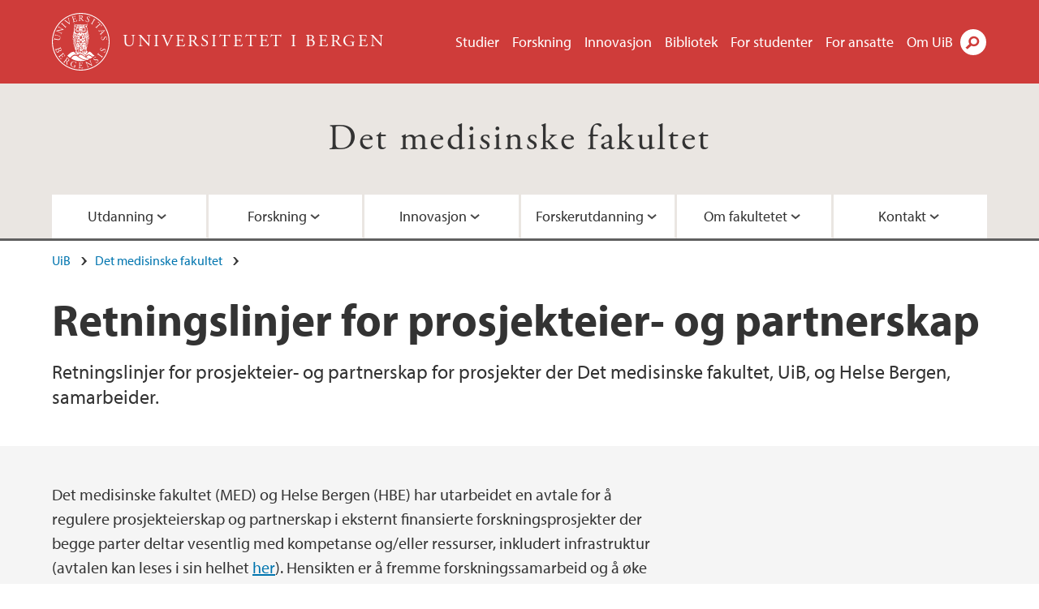

--- FILE ---
content_type: text/html; charset=utf-8
request_url: https://www.uib.no/med/141371/retningslinjer-prosjekteier-og-partnerskap
body_size: 10066
content:
<!doctype html>
<html lang="nb" dir="ltr">
  <head>
    <link rel="profile" href="http://www.w3.org/1999/xhtml/vocab">
    <meta http-equiv="X-UA-Compatible" content="IE=edge">
    <meta name="MobileOptimized" content="width">
    <meta name="HandheldFriendly" content="true">
    <meta name="viewport" content="width=device-width">
<meta http-equiv="Content-Type" content="text/html; charset=utf-8" />
<link rel="shortcut icon" href="https://www.uib.no/sites/all/themes/uib/uib_w3/favicon.ico" type="image/vnd.microsoft.icon" />
<meta name="Last-Modified" content="2024-04-02T09:37:40Z" />
<meta name="description" content="Retningslinjer for prosjekteier- og partnerskap for prosjekter der Det medisinske fakultet, UiB, og Helse Bergen, samarbeider." />
<meta name="generator" content="Drupal 7 (https://www.drupal.org)" />
<link rel="canonical" href="https://www.uib.no/med/141371/retningslinjer-prosjekteier-og-partnerskap" />
<meta property="og:site_name" content="Universitetet i Bergen" />
<meta property="og:type" content="article" />
<meta property="og:url" content="https://www.uib.no/med/141371/retningslinjer-prosjekteier-og-partnerskap" />
<meta property="og:title" content="Retningslinjer for prosjekteier- og partnerskap" />
<meta property="og:description" content="Retningslinjer for prosjekteier- og partnerskap for prosjekter der Det medisinske fakultet, UiB, og Helse Bergen, samarbeider." />
<meta name="twitter:card" content="summary_large_image" />
<meta name="twitter:title" content="Retningslinjer for prosjekteier- og partnerskap" />
<meta name="twitter:description" content="Retningslinjer for prosjekteier- og partnerskap for prosjekter der Det medisinske fakultet, UiB, og Helse Bergen, samarbeider." />
    <title>Retningslinjer for prosjekteier- og partnerskap | Det medisinske fakultet | UiB</title>
<link type="text/css" rel="stylesheet" href="https://www.uib.no/sites/w3.uib.no/files/css/css_xE-rWrJf-fncB6ztZfd2huxqgxu4WO-qwma6Xer30m4.css" media="all" />
<link type="text/css" rel="stylesheet" href="https://www.uib.no/sites/w3.uib.no/files/css/css_Q7R7Blo9EYqLDI5rIlO_T3uTFBjIXjLpcqMHjTvVdmg.css" media="all" />
<link type="text/css" rel="stylesheet" href="https://www.uib.no/sites/w3.uib.no/files/css/css_nyTd1LtyGV4FMxplIMTXUR2pP5xwQtS1bYuhoPSCfb4.css" media="all" />
<link type="text/css" rel="stylesheet" href="https://www.uib.no/sites/w3.uib.no/files/css/css_hFjMpgojz5tLIvTCOXkG5jneFLTaWNX_hakVb3yaMeE.css" media="all" />
<link type="text/css" rel="stylesheet" href="https://www.uib.no/sites/w3.uib.no/files/css/css_3OmOXy6QprOkr48nRgtrypyE0V5QWVpjdpRaJc2Wx-o.css" media="all" />
<link type="text/css" rel="stylesheet" href="https://www.uib.no/sites/w3.uib.no/files/css/css_VVIwC6Oh2S6Yoj-dlw07AnQN33wARXuRRIf8pwRiu2U.css" media="print" />
<script type="text/javascript" src="https://www.uib.no/sites/w3.uib.no/files/js/js_pjM71W4fNn8eBgJgV1oVUUFnjlDTZvUMfj9SBg4sGgk.js"></script>
<script type="text/javascript" src="https://www.uib.no/sites/w3.uib.no/files/js/js_mOx0WHl6cNZI0fqrVldT0Ay6Zv7VRFDm9LexZoNN_NI.js"></script>
<script type="text/javascript">
<!--//--><![CDATA[//><!--
document.createElement( "picture" );
//--><!]]>
</script>
<script type="text/javascript" src="https://www.uib.no/sites/w3.uib.no/files/js/js_GOikDsJOX04Aww72M-XK1hkq4qiL_1XgGsRdkL0XlDo.js"></script>
<script type="text/javascript" src="https://www.uib.no/sites/w3.uib.no/files/js/js_W7d_28q_hjkbcmIVDovk-yKr2luT4FiNk44-vizla6o.js"></script>
<script type="text/javascript" src="https://www.uib.no/sites/w3.uib.no/files/js/js_gHk2gWJ_Qw_jU2qRiUmSl7d8oly1Cx7lQFrqcp3RXcI.js"></script>
<script type="text/javascript" src="https://www.uib.no/sites/w3.uib.no/files/js/js_KvbHN7b9Zot_iEP_9LELFf-1brlMesDZxnHT2EmkfLk.js"></script>
<script type="text/javascript">
<!--//--><![CDATA[//><!--
jQuery( document ).ready( function($){
  // Loading accordion (previously tabs)
  // Create an independent accordion for each div
  container = $(".uib-tabs-container > .tabs-content > div");
  container.accordion({
    header: "h2",
    collapsible: true,
    heightStyle: "content",
    active: false,
    activate: function(event, ui) {
      if (ui.newHeader.size()) {
        if(history.pushState) {
          history.pushState(null, null, '#' + $(event.target).attr('id'));
        }
      }
    }
  });
  if (window.location.hash) {
    $(".uib-tabs-container > .tabs-content > div"
      + window.location.hash).accordion('option', 'active', 0);
  }
});
//--><!]]>
</script>
<script type="text/javascript" src="https://www.uib.no/sites/w3.uib.no/files/js/js_N23fS6ooC-uvOJ2j7mtuBbVQeGAvoXnACb9oAiqrOPE.js"></script>
<script type="text/javascript" src="//use.typekit.net/yfr2tzw.js"></script>
<script type="text/javascript">
<!--//--><![CDATA[//><!--
try{Typekit.load();}catch(e){}
//--><!]]>
</script>
<script type="text/javascript">
<!--//--><![CDATA[//><!--
jQuery.extend(Drupal.settings, {"basePath":"\/","pathPrefix":"nb\/","setHasJsCookie":0,"ajaxPageState":{"theme":"uib_w3","theme_token":"-tsaPGdzIIJ-oqGXJAkRa1JhirnmwnkkuObN7JAX_DQ","js":{"sites\/all\/modules\/picture\/picturefill\/picturefill.min.js":1,"sites\/all\/modules\/picture\/picture.min.js":1,"https:\/\/www.uib.no\/sites\/w3.uib.no\/files\/google_tag\/uib\/google_tag.script.js":1,"sites\/all\/modules\/jquery_update\/replace\/jquery\/1.12\/jquery.min.js":1,"0":1,"misc\/jquery-extend-3.4.0.js":1,"misc\/jquery-html-prefilter-3.5.0-backport.js":1,"misc\/jquery.once.js":1,"misc\/drupal.js":1,"sites\/all\/modules\/jquery_update\/js\/jquery_browser.js":1,"sites\/all\/modules\/jquery_update\/replace\/ui\/ui\/minified\/jquery.ui.core.min.js":1,"sites\/all\/modules\/jquery_update\/replace\/ui\/ui\/minified\/jquery.ui.widget.min.js":1,"sites\/all\/modules\/jquery_update\/replace\/ui\/ui\/minified\/jquery.ui.accordion.min.js":1,"misc\/form-single-submit.js":1,"misc\/form.js":1,"sites\/all\/modules\/entityreference\/js\/entityreference.js":1,"public:\/\/languages\/nb_HgNVoswgy9lcM2YhyQR9yibqFxF7lKyMjodOJuYe7_0.js":1,"sites\/all\/libraries\/colorbox\/jquery.colorbox-min.js":1,"sites\/all\/libraries\/DOMPurify\/purify.min.js":1,"sites\/all\/modules\/colorbox\/js\/colorbox.js":1,"sites\/all\/modules\/colorbox\/styles\/stockholmsyndrome\/colorbox_style.js":1,"sites\/all\/modules\/colorbox\/js\/colorbox_inline.js":1,"sites\/all\/themes\/uib\/uib_w3\/js\/mobile_menu.js":1,"sites\/all\/themes\/uib\/uib_w3\/js\/sortable.js":1,"sites\/all\/modules\/uib\/uib_search\/js\/uib_search.js":1,"sites\/all\/themes\/uib\/uib_w3\/js\/w3.js":1,"1":1,"sites\/all\/modules\/field_group\/field_group.js":1,"\/\/use.typekit.net\/yfr2tzw.js":1,"2":1},"css":{"modules\/system\/system.base.css":1,"modules\/system\/system.menus.css":1,"modules\/system\/system.messages.css":1,"modules\/system\/system.theme.css":1,"misc\/ui\/jquery.ui.core.css":1,"misc\/ui\/jquery.ui.theme.css":1,"misc\/ui\/jquery.ui.accordion.css":1,"modules\/field\/theme\/field.css":1,"modules\/node\/node.css":1,"sites\/all\/modules\/picture\/picture_wysiwyg.css":1,"modules\/user\/user.css":1,"sites\/all\/modules\/views\/css\/views.css":1,"sites\/all\/modules\/colorbox\/styles\/stockholmsyndrome\/colorbox_style.css":1,"sites\/all\/modules\/ctools\/css\/ctools.css":1,"sites\/all\/modules\/panels\/css\/panels.css":1,"modules\/locale\/locale.css":1,"sites\/all\/themes\/uib\/uib_w3\/css\/style.css":1,"sites\/all\/themes\/uib\/uib_w3\/css\/print.css":1}},"colorbox":{"opacity":"0.85","current":"{current} of {total}","previous":"\u00ab Prev","next":"Next \u00bb","close":"Lukk","maxWidth":"98%","maxHeight":"98%","fixed":true,"mobiledetect":true,"mobiledevicewidth":"480px","file_public_path":"\/sites\/w3.uib.no\/files","specificPagesDefaultValue":"admin*\nimagebrowser*\nimg_assist*\nimce*\nnode\/add\/*\nnode\/*\/edit\nprint\/*\nprintpdf\/*\nsystem\/ajax\nsystem\/ajax\/*"},"uib_search":{"url":"https:\/\/api.search.uib.no","index":"w3one","uib_search_boost_max":10,"uib_search_boost_min":0.0009765625},"urlIsAjaxTrusted":{"\/nb\/search":true,"https:\/\/www.google.com\/search":true},"field_group":{"div":"full","html5":"full"}});
//--><!]]>
</script>
  </head>
  <body class="html not-front not-logged-in no-sidebars page-node page-node- page-node-141371 node-type-uib-article i18n-nb uib-article__infopage area-52181" >
    <div id="skip-link">
      <a href="#main-content" class="element-invisible element-focusable">Hopp til hovedinnhold</a>
    </div>
<noscript aria-hidden="true"><iframe src="https://www.googletagmanager.com/ns.html?id=GTM-KLPBXPW" height="0" width="0" style="display:none;visibility:hidden"></iframe></noscript>
    <div class="header__wrapper">
      <header class="header">
        <a href="/nb" title="Hjem" rel="home" class="logo__link">
          <img src="https://www.uib.no/sites/all/themes/uib/uib_w3/logo.svg" alt="Hjem" class="logo__image" />
        </a>
            <div class="site-name">
            <a href="/nb" title="Hjem" rel="home"><span>Universitetet i Bergen</span></a>
          </div>
    <div class="region region-header">
    <nav class="mobile-menu"><div class="menu-button">Meny</div>
</nav><nav class="global-menu"><ul class="menu"><li class="first leaf menu__item"><a href="https://www.uib.no/studier" title="">Studier</a></li>
<li class="leaf menu__item"><a href="/nb/forskning" title="">Forskning</a></li>
<li class="leaf menu__item"><a href="/nb/innovasjon" title="">Innovasjon</a></li>
<li class="leaf menu__item"><a href="/nb/ub" title="">Bibliotek</a></li>
<li class="leaf menu__item"><a href="https://www.uib.no/forstudenter" title="">For studenter</a></li>
<li class="leaf menu__item"><a href="/nb/foransatte" title="">For ansatte</a></li>
<li class="last leaf menu__item"><a href="/nb/om" title="">Om UiB</a></li>
</ul></nav><div id="block-locale-language" class="block block-locale">

    
  <div class="content">
    <ul class="language-switcher-locale-url"><li class="en first"><a href="/en/node/141371" class="language-link" lang="en">English</a></li>
<li class="nb last active"><a href="/nb/med/141371/retningslinjer-prosjekteier-og-partnerskap" class="language-link active" lang="nb">Norsk</a></li>
</ul>  </div>
</div>
<div id="block-uib-search-global-searchform" class="block block-uib-search">
  <div class="content">
    <form class="global-search" action="/nb/search" method="get" id="uib-search-form" accept-charset="UTF-8"><div><div class="lightbox form-wrapper" id="edit-lightbox--2"><div class="topbar-wrapper form-wrapper" id="edit-top--3"><div class="topbar form-wrapper" id="edit-top--4"><div class="spacer form-wrapper" id="edit-spacer--2"></div><div class="top-right form-wrapper" id="edit-right--3"><div class="close-lightbox form-wrapper" id="edit-close--2"><a href="/nb" class="closeme" id="edit-link--4">Lukk</a></div></div></div></div><div class="search-wrapper form-wrapper" id="edit-search--2"><label for="searchfield" class="element-invisible">Søkefelt</label>
<div class="form-item form-type-textfield form-item-searchtext">
 <input class="search-field form-text" name="qq" autocomplete="off" placeholder="Søk på uib.no" data-placeholder="Søk etter personer" id="searchfield" type="text" value=" " size="60" maxlength="128" />
</div>
<input type="submit" id="edit-submit--2" name="op" value="Søk" class="form-submit" /></div><fieldset class="right-selector form-wrapper" id="edit-right--4"><legend><span class="fieldset-legend">Filtrer på innhold</span></legend><div class="fieldset-wrapper"><div class="form-item form-type-checkboxes form-item-filters">
 <div id="search-filter-checkboxes" class="form-checkboxes"><div class="form-item form-type-checkbox form-item-filters-everything">
 <input name="uib_search_filters[]" type="checkbox" id="edit-filters-everything--2" value="everything" checked="checked" class="form-checkbox" />  <label class="option" for="edit-filters-everything--2">Alt innhold </label>

</div>
<div class="form-item form-type-checkbox form-item-filters-news">
 <input name="uib_search_filters[]" type="checkbox" id="edit-filters-news--2" value="news" class="form-checkbox" />  <label class="option" for="edit-filters-news--2">Nyheter </label>

</div>
<div class="form-item form-type-checkbox form-item-filters-study">
 <input name="uib_search_filters[]" type="checkbox" id="edit-filters-study--2" value="study" class="form-checkbox" />  <label class="option" for="edit-filters-study--2">Studier </label>

</div>
<div class="form-item form-type-checkbox form-item-filters-event">
 <input name="uib_search_filters[]" type="checkbox" id="edit-filters-event--2" value="event" class="form-checkbox" />  <label class="option" for="edit-filters-event--2">Arrangementer </label>

</div>
<div class="form-item form-type-checkbox form-item-filters-user">
 <input name="uib_search_filters[]" type="checkbox" id="edit-filters-user--2" value="user" class="form-checkbox" />  <label class="option" for="edit-filters-user--2">Personer </label>

</div>
<div class="form-item form-type-checkbox form-item-filters-employee-area">
 <input name="uib_search_filters[]" type="checkbox" id="edit-filters-employee-area--2" value="employee_area" class="form-checkbox" />  <label class="option" for="edit-filters-employee-area--2">Ansattsider </label>

</div>
</div>
<div class="description">Choose what results to return</div>
</div>
</div></fieldset>
<div class="results-wrapper form-wrapper" id="edit-results-wrapper--2"><div class="results form-wrapper" id="edit-results--2"><span class="results-bottom-anchor"></span>
</div></div></div><input type="hidden" name="form_build_id" value="form-MkaJrlKCPzJTijZ37gypAev1V0pPjcIDP0iyq7c6IRU" />
<input type="hidden" name="form_id" value="uib_search__form" />
</div></form><form name="noscriptform" action="https://www.google.com/search" method="get" id="uib-search-noscript-form" accept-charset="UTF-8"><div><input class="search-button" type="submit" value="Søk" /><input name="as_sitesearch" value="uib.no" type="hidden" />
<input type="hidden" name="form_build_id" value="form-3CGZmX5cjB5PTSIGuFgq8sv-UtxitsZaLSOMeC_ICog" />
<input type="hidden" name="form_id" value="uib_search__noscript_form" />
</div></form>  </div>
</div>
  </div>
      </header>
      <nav class="mobile_dropdown">
        <nav class="global-mobile-menu mobile noscript"><ul class="menu"><li class="first leaf menu__item"><a href="https://www.uib.no/studier" title="">Studier</a></li>
<li class="leaf menu__item"><a href="/nb/forskning" title="">Forskning</a></li>
<li class="leaf menu__item"><a href="/nb/innovasjon" title="">Innovasjon</a></li>
<li class="leaf menu__item"><a href="/nb/ub" title="">Bibliotek</a></li>
<li class="leaf menu__item"><a href="https://www.uib.no/forstudenter" title="">For studenter</a></li>
<li class="leaf menu__item"><a href="/nb/foransatte" title="">For ansatte</a></li>
<li class="last leaf menu__item"><a href="/nb/om" title="">Om UiB</a></li>
</ul></nav>      </nav>
    </div>
    <div class="subheader__wrapper">
    <span class="subheader__content" role="complementary"><a href="/nb/med">Det medisinske fakultet</a></span><nav class="mobile_area mobile_dropdown"><div class="area-mobile-menu"><ul class="menu"><li class="first expanded menu__item"><a href="https://www.uib.no/med/studietilbod" title="">Utdanning</a><ul class="menu"><li class="first leaf"><a href="/nb/med/studietilbod">Studietilbod</a></li>
<li class="leaf"><a href="https://www.uib.no/med/64759/studiehverdag-ved-det-medisinske-fakultet" title="">Studiehverdag</a></li>
<li class="leaf"><a href="/nb/med/utveksling">Utveksling</a></li>
<li class="leaf"><a href="/nb/med/85041/hva-kan-du-bli" title="">Hva kan du bli?</a></li>
<li class="leaf"><a href="/nb/med/63539/reglement-i-utdanningssaker-ved-det-medisinske-fakultet" title="">Reglement og prosedyrer</a></li>
<li class="leaf"><a href="/nb/med/64754/eksamen-ved-det-medisinske-fakultet">Eksamen og vitnemål</a></li>
<li class="leaf"><a href="https://www.uib.no/ferdighetssenter" title="Medisinsk ferdighetssenter">Medisinsk ferdighetssenter</a></li>
<li class="leaf"><a href="/nb/med/159816/etter-og-videreutdanning-evu-ved-det-medisinske-fakultet" title="">Etter- og videreutdanning</a></li>
<li class="leaf"><a href="https://www.uib.no/nb/med/154543/forskning-under-utdanningen" title="">Forske under studiene?</a></li>
<li class="leaf"><a href="https://www.uib.no/med/infosenter" title="">Informasjonssenteret ved Det medisinske fakultet</a></li>
<li class="leaf"><a href="https://www.uib.no/med/174307/bruk-av-kunstig-intelligens-ki-ved-det-medisinske-fakultet" title="">Bruk av kunstig intelligens (KI) ved Det medisinske fakultet</a></li>
<li class="leaf"><a href="https://www.uib.no/med/169993/ny-student-ved-det-medisinske-fakultet" title="">Ny student</a></li>
<li class="last leaf"><a href="/nb/med/177414/undervisere-ved-det-medisinske-fakultet" title="">For undervisere</a></li>
</ul></li>
<li class="expanded menu__item"><a href="https://www4.uib.no/forskning/forskning-ved-fakultetene/forskning-ved-det-medisinske-fakultet" title="">Forskning</a><ul class="menu"><li class="first leaf"><a href="https://www4.uib.no/forskning/forskning-ved-fakultetene/forskning-ved-det-medisinske-fakultet" title="Lenke til oversiktside">Forskning ved Det medisinske fakultet</a></li>
<li class="leaf"><a href="/nb/med/65048/etikk-i-forskning">Etikk i forskning</a></li>
<li class="leaf"><a href="/nb/med/64651/kjernefasiliteter-ved-det-medisinske-fakultet">Kjernefasiliteter</a></li>
<li class="leaf"><a href="/nb/med/104400/ekstern-finansiering" title="">Ekstern finansiering</a></li>
<li class="leaf"><a href="/nb/med/79149/internasjonal-mobilitet" title="">Internasjonal mobilitet</a></li>
<li class="leaf"><a href="/nb/med/129390/tildeling-av-rekrutteringsstillinger-til-eksternt-finansierte-prosjekter" title="Tildeling av rekrutteringsstillinger til eksternt finansierte prosjekter ">Tildeling av rekrutteringsstillinger til eksternt finansierte prosjekter </a></li>
<li class="leaf"><a href="/nb/med/169640/forskerkarriere">Forskerkarriere</a></li>
<li class="leaf"><a href="/nb/med/171387/mulighetsreisen" title="Mulighetsreisen - seminarserie for studenter ">Mulighetsreisen </a></li>
<li class="leaf"><a href="https://www.uib.no/driv" title="">Driv - Senter for kvinnehelseforskning</a></li>
<li class="last leaf"><a href="https://www4.uib.no/forskning/forskningssentre?f%5B0%5D=center_faculty%3A10477" title="">Forskningssentre ved Det medisinske fakultet</a></li>
</ul></li>
<li class="expanded menu__item"><a href="https://www.uib.no/med/102158/fra-kunnskap-til-løsninger" title="">Innovasjon</a><ul class="menu"><li class="first leaf"><a href="/nb/med/102158/innovasjon-p%C3%A5-det-medisinske-fakultet-fra-kunnskap-til-l%C3%B8sninger">Innovasjon ved Det medisinske fakultet</a></li>
<li class="leaf"><a href="https://www.eitrilab.no/" title="">Eitri medisinske inkubator</a></li>
<li class="last leaf"><a href="/nb/med/130162/meld-inn-din-innovasjon-dofi">Meld inn innovasjon (DOFI)</a></li>
</ul></li>
<li class="expanded menu__item"><a href="/nb/med/63778/phd-programmet-ved-det-medisinske-fakultet" title="">Forskerutdanning</a><ul class="menu"><li class="first leaf"><a href="/nb/med/126464/velkommen-til-phd-programmet-ved-det-medisinske-fakultet">For søkere til ph.d.-programmet</a></li>
<li class="leaf"><a href="/nb/med/63778/phd-programmet-ved-det-medisinske-fakultet">Ph.d.-programmet</a></li>
<li class="leaf"><a href="/nb/med/65047/forskerlinjen-i-medisin-og-odontologi">Forskerlinjen</a></li>
<li class="leaf"><a href="/nb/med/126479/drphilos">Dr. philos</a></li>
<li class="leaf"><a href="/nb/med/120456/kompetanseutvikling-phd-veiledere-ved-det-medisinske-fakultet">Veilederopplæring</a></li>
<li class="leaf"><a href="/nb/med/165535/phd-kandidater-ved-det-medisinske-fakultet" title="">Ph.d.-kandidater ved Det medisinske fakultet</a></li>
<li class="leaf"><a href="/nb/med/178239/orpheus-best-practice-label-til-med">Kvalitetssikring</a></li>
<li class="last leaf"><a href="https://www4.uib.no/forskning/forskerskoler?f%5B0%5D=school_faculty%3A10477" title="">Forskerskoler</a></li>
</ul></li>
<li class="expanded menu__item"><a href="/nb/med/64836/om-fakultetet" title="">Om fakultetet</a><ul class="menu"><li class="first leaf"><a href="/nb/med/179801/organisasjon-og-ledelse" title="">Organisasjon og ledelse</a></li>
<li class="leaf"><a href="/nb/med/64836/om-fakultetet" title="">Om fakultetet</a></li>
<li class="leaf"><a href="/nb/med/63921/institutter" title="Institutter ved fakultetet ">Institutter</a></li>
<li class="leaf"><a href="/nb/med/108217/falchs-priser-og-forelesning">Falch-priser og forelesning</a></li>
<li class="leaf"><a href="/nb/med/65116/styre-r%C3%A5d-og-utval-ved-det-medisinske-fakultet" title="">Styre, råd og utval</a></li>
<li class="leaf"><a href="/nb/med/67392/helse-milj%C3%B8-og-sikkerhet-hms">Helse, miljø og sikkerhet (HMS)</a></li>
<li class="leaf"><a href="/nb/med/65433/ledige-stillinger">Ledige stillinger</a></li>
<li class="leaf"><a href="https://www.alrekhelseklynge.no" title="">Alrek helseklynge</a></li>
<li class="leaf"><a href="https://www.uib.no/samfunnsutfordringer" title="Globale samfunnsutfordringer">Globale samfunnsutfordringer</a></li>
<li class="leaf"><a href="/nb/med/65039/strategiplaner-og-%C3%A5rsmeldinger">Strategiplaner og årsmeldinger</a></li>
<li class="leaf"><a href="https://www.uib.no/driv" title="">Driv - Senter for kvinnehelseforskning</a></li>
<li class="leaf"><a href="/nb/med/enhetforl%C3%A6ring/136419/meritteringsordning-fremragende-undervisere-ved-det-medisinske-fakultet" title="">Meritteringsordning for fremragende undervisere</a></li>
<li class="leaf"><a href="https://www.uib.no/vestlandslegen" title="">Vestlandslegen</a></li>
<li class="last leaf"><a href="/nb/med/180539/kommunikasjon-forskarar">Kommunikasjonstips for vitenskapeleg ansatte</a></li>
</ul></li>
<li class="last expanded menu__item"><a href="#" title="">Kontakt</a><ul class="menu"><li class="first leaf"><a href="/nb/med/65795/fakultetsledelsen" title="">Ledelse</a></li>
<li class="leaf"><a href="/nb/med/67657/fakultetsadministrasjonen" title="">Administrasjonen</a></li>
<li class="leaf"><a href="/nb/med/infosenter">Informasjonssenteret</a></li>
<li class="leaf"><a href="https://www.uib.no/ub/mofa" title="">Bibliotek</a></li>
<li class="leaf"><a href="/nb/om/79254/kart-over-universitetsomr%C3%A5dene" title="">Kart</a></li>
<li class="leaf"><a href="/nb/med/65300/media">For media</a></li>
<li class="leaf"><a href="/nb/med/104399/rek-vest">REK Vest</a></li>
<li class="leaf"><a href="/nb/med/personer/adm" title="">Ansattkatalog</a></li>
<li class="leaf"><a href="/nb/med/170752/retningslinjer-sp%C3%B8rreunders%C3%B8kelser-blant-studenter-p%C3%A5-det-medisinske-fakultet" title="">Retningslinjer for spørreundersøkelser blant studenter på Det medisinske fakultet</a></li>
<li class="last leaf"><a href="https://www.uib.no/driv" title="">Driv - Senter for kvinnehelseforskning</a></li>
</ul></li>
</ul></div></nav>        </div>
    <nav id="main-menu">
<ul class="menu"><li class="first expanded menu__item"><a href="https://www.uib.no/med/studietilbod" title="">Utdanning</a><ul class="menu"><li class="first leaf"><a href="/nb/med/studietilbod">Studietilbod</a></li>
<li class="leaf"><a href="https://www.uib.no/med/64759/studiehverdag-ved-det-medisinske-fakultet" title="">Studiehverdag</a></li>
<li class="leaf"><a href="/nb/med/utveksling">Utveksling</a></li>
<li class="leaf"><a href="/nb/med/85041/hva-kan-du-bli" title="">Hva kan du bli?</a></li>
<li class="leaf"><a href="/nb/med/63539/reglement-i-utdanningssaker-ved-det-medisinske-fakultet" title="">Reglement og prosedyrer</a></li>
<li class="leaf"><a href="/nb/med/64754/eksamen-ved-det-medisinske-fakultet">Eksamen og vitnemål</a></li>
<li class="leaf"><a href="https://www.uib.no/ferdighetssenter" title="Medisinsk ferdighetssenter">Medisinsk ferdighetssenter</a></li>
<li class="leaf"><a href="/nb/med/159816/etter-og-videreutdanning-evu-ved-det-medisinske-fakultet" title="">Etter- og videreutdanning</a></li>
<li class="leaf"><a href="https://www.uib.no/nb/med/154543/forskning-under-utdanningen" title="">Forske under studiene?</a></li>
<li class="leaf"><a href="https://www.uib.no/med/infosenter" title="">Informasjonssenteret ved Det medisinske fakultet</a></li>
<li class="leaf"><a href="https://www.uib.no/med/174307/bruk-av-kunstig-intelligens-ki-ved-det-medisinske-fakultet" title="">Bruk av kunstig intelligens (KI) ved Det medisinske fakultet</a></li>
<li class="leaf"><a href="https://www.uib.no/med/169993/ny-student-ved-det-medisinske-fakultet" title="">Ny student</a></li>
<li class="last leaf"><a href="/nb/med/177414/undervisere-ved-det-medisinske-fakultet" title="">For undervisere</a></li>
</ul></li>
<li class="expanded menu__item"><a href="https://www4.uib.no/forskning/forskning-ved-fakultetene/forskning-ved-det-medisinske-fakultet" title="">Forskning</a><ul class="menu"><li class="first leaf"><a href="https://www4.uib.no/forskning/forskning-ved-fakultetene/forskning-ved-det-medisinske-fakultet" title="Lenke til oversiktside">Forskning ved Det medisinske fakultet</a></li>
<li class="leaf"><a href="/nb/med/65048/etikk-i-forskning">Etikk i forskning</a></li>
<li class="leaf"><a href="/nb/med/64651/kjernefasiliteter-ved-det-medisinske-fakultet">Kjernefasiliteter</a></li>
<li class="leaf"><a href="/nb/med/104400/ekstern-finansiering" title="">Ekstern finansiering</a></li>
<li class="leaf"><a href="/nb/med/79149/internasjonal-mobilitet" title="">Internasjonal mobilitet</a></li>
<li class="leaf"><a href="/nb/med/129390/tildeling-av-rekrutteringsstillinger-til-eksternt-finansierte-prosjekter" title="Tildeling av rekrutteringsstillinger til eksternt finansierte prosjekter ">Tildeling av rekrutteringsstillinger til eksternt finansierte prosjekter </a></li>
<li class="leaf"><a href="/nb/med/169640/forskerkarriere">Forskerkarriere</a></li>
<li class="leaf"><a href="/nb/med/171387/mulighetsreisen" title="Mulighetsreisen - seminarserie for studenter ">Mulighetsreisen </a></li>
<li class="leaf"><a href="https://www.uib.no/driv" title="">Driv - Senter for kvinnehelseforskning</a></li>
<li class="last leaf"><a href="https://www4.uib.no/forskning/forskningssentre?f%5B0%5D=center_faculty%3A10477" title="">Forskningssentre ved Det medisinske fakultet</a></li>
</ul></li>
<li class="expanded menu__item"><a href="https://www.uib.no/med/102158/fra-kunnskap-til-løsninger" title="">Innovasjon</a><ul class="menu"><li class="first leaf"><a href="/nb/med/102158/innovasjon-p%C3%A5-det-medisinske-fakultet-fra-kunnskap-til-l%C3%B8sninger">Innovasjon ved Det medisinske fakultet</a></li>
<li class="leaf"><a href="https://www.eitrilab.no/" title="">Eitri medisinske inkubator</a></li>
<li class="last leaf"><a href="/nb/med/130162/meld-inn-din-innovasjon-dofi">Meld inn innovasjon (DOFI)</a></li>
</ul></li>
<li class="expanded menu__item"><a href="/nb/med/63778/phd-programmet-ved-det-medisinske-fakultet" title="">Forskerutdanning</a><ul class="menu"><li class="first leaf"><a href="/nb/med/126464/velkommen-til-phd-programmet-ved-det-medisinske-fakultet">For søkere til ph.d.-programmet</a></li>
<li class="leaf"><a href="/nb/med/63778/phd-programmet-ved-det-medisinske-fakultet">Ph.d.-programmet</a></li>
<li class="leaf"><a href="/nb/med/65047/forskerlinjen-i-medisin-og-odontologi">Forskerlinjen</a></li>
<li class="leaf"><a href="/nb/med/126479/drphilos">Dr. philos</a></li>
<li class="leaf"><a href="/nb/med/120456/kompetanseutvikling-phd-veiledere-ved-det-medisinske-fakultet">Veilederopplæring</a></li>
<li class="leaf"><a href="/nb/med/165535/phd-kandidater-ved-det-medisinske-fakultet" title="">Ph.d.-kandidater ved Det medisinske fakultet</a></li>
<li class="leaf"><a href="/nb/med/178239/orpheus-best-practice-label-til-med">Kvalitetssikring</a></li>
<li class="last leaf"><a href="https://www4.uib.no/forskning/forskerskoler?f%5B0%5D=school_faculty%3A10477" title="">Forskerskoler</a></li>
</ul></li>
<li class="expanded menu__item"><a href="/nb/med/64836/om-fakultetet" title="">Om fakultetet</a><ul class="menu"><li class="first leaf"><a href="/nb/med/179801/organisasjon-og-ledelse" title="">Organisasjon og ledelse</a></li>
<li class="leaf"><a href="/nb/med/64836/om-fakultetet" title="">Om fakultetet</a></li>
<li class="leaf"><a href="/nb/med/63921/institutter" title="Institutter ved fakultetet ">Institutter</a></li>
<li class="leaf"><a href="/nb/med/108217/falchs-priser-og-forelesning">Falch-priser og forelesning</a></li>
<li class="leaf"><a href="/nb/med/65116/styre-r%C3%A5d-og-utval-ved-det-medisinske-fakultet" title="">Styre, råd og utval</a></li>
<li class="leaf"><a href="/nb/med/67392/helse-milj%C3%B8-og-sikkerhet-hms">Helse, miljø og sikkerhet (HMS)</a></li>
<li class="leaf"><a href="/nb/med/65433/ledige-stillinger">Ledige stillinger</a></li>
<li class="leaf"><a href="https://www.alrekhelseklynge.no" title="">Alrek helseklynge</a></li>
<li class="leaf"><a href="https://www.uib.no/samfunnsutfordringer" title="Globale samfunnsutfordringer">Globale samfunnsutfordringer</a></li>
<li class="leaf"><a href="/nb/med/65039/strategiplaner-og-%C3%A5rsmeldinger">Strategiplaner og årsmeldinger</a></li>
<li class="leaf"><a href="https://www.uib.no/driv" title="">Driv - Senter for kvinnehelseforskning</a></li>
<li class="leaf"><a href="/nb/med/enhetforl%C3%A6ring/136419/meritteringsordning-fremragende-undervisere-ved-det-medisinske-fakultet" title="">Meritteringsordning for fremragende undervisere</a></li>
<li class="leaf"><a href="https://www.uib.no/vestlandslegen" title="">Vestlandslegen</a></li>
<li class="last leaf"><a href="/nb/med/180539/kommunikasjon-forskarar">Kommunikasjonstips for vitenskapeleg ansatte</a></li>
</ul></li>
<li class="last expanded menu__item"><a href="#" title="">Kontakt</a><ul class="menu"><li class="first leaf"><a href="/nb/med/65795/fakultetsledelsen" title="">Ledelse</a></li>
<li class="leaf"><a href="/nb/med/67657/fakultetsadministrasjonen" title="">Administrasjonen</a></li>
<li class="leaf"><a href="/nb/med/infosenter">Informasjonssenteret</a></li>
<li class="leaf"><a href="https://www.uib.no/ub/mofa" title="">Bibliotek</a></li>
<li class="leaf"><a href="/nb/om/79254/kart-over-universitetsomr%C3%A5dene" title="">Kart</a></li>
<li class="leaf"><a href="/nb/med/65300/media">For media</a></li>
<li class="leaf"><a href="/nb/med/104399/rek-vest">REK Vest</a></li>
<li class="leaf"><a href="/nb/med/personer/adm" title="">Ansattkatalog</a></li>
<li class="leaf"><a href="/nb/med/170752/retningslinjer-sp%C3%B8rreunders%C3%B8kelser-blant-studenter-p%C3%A5-det-medisinske-fakultet" title="">Retningslinjer for spørreundersøkelser blant studenter på Det medisinske fakultet</a></li>
<li class="last leaf"><a href="https://www.uib.no/driv" title="">Driv - Senter for kvinnehelseforskning</a></li>
</ul></li>
</ul>    </nav>
    <main>
      <a id="main-content"></a>
      <div class="tabs"></div>
      <div class="content-top-wrapper">
        <div class="content-top">
          <div class="uib_breadcrumb"><nav class="breadcrumb" role="navigation"><ol><li><a href="/nb">UiB</a> </li><li><a href="/nb/med">Det medisinske fakultet</a> </li></ol></nav></div>
<h1>Retningslinjer for prosjekteier- og partnerskap</h1>
<p class="field field-name-field-uib-lead field-type-text-long field-label-hidden field-wrapper">
      Retningslinjer for prosjekteier- og partnerskap for prosjekter der Det medisinske fakultet, UiB, og Helse Bergen, samarbeider.  </p>
        </div>
      </div>
      <div class="content-main-wrapper">
<h2 class="element-invisible">Hovedinnhold</h2>
  <div class="region region-content">
    <div id="block-system-main" class="block block-system">

    
  <div class="content">
    <div id="node-141371" class="node node-uib-article clearfix">

  
                
  
  <div class="content">
    <div class="field field-name-field-uib-text field-type-text-long field-label-hidden field-wrapper"><div  class="field-items"><div  class="field-item odd"><p>Det medisinske fakultet (MED) og Helse Bergen (HBE) har utarbeidet en avtale for å regulere prosjekteierskap og partnerskap i eksternt finansierte forskningsprosjekter der begge parter deltar vesentlig med kompetanse og/eller ressurser, inkludert infrastruktur (avtalen kan leses i sin helhet <a href="https://ekstern.filer.uib.no/mofa/forskning/singertBOAavtale.pdf" target="_blank">her</a>). Hensikten er å fremme forskningssamarbeid og å øke forskningsvirksomheten og ressurstilgangen til medisinsk forskning i Bergen.</p><p>Dette dokumentet angir retningslinjer som konkretiserer avtalepunktene. Formålet med retningslinjene er å sikre at og avdelinger og fagmiljøer ved HBE kjenner til prosjekter som planlegges, slik at det kan legges til rette for god gjennomføring og bedre samhandling rundt forskningsprosjekter mellom MED og HBE.</p><h3><strong>Retningslinjer</strong></h3><p><em>Prosjekteierskap</em></p><ol><li>Prosjektet skal legges til prosjektleders hovedarbeidsgiver.</li><li>Hvis prosjektleder har tilnærmet lik ansettelse hos både MED og HBE (typisk 50:50 eller 50:70) skal den samlede forskningsinnsatsen fra partenes deltagere i hele prosjektperioden, konkretisert i form av dedikert arbeidstid til prosjektet, vektlegges når prosjekteierskap avgjøres.</li><li>Ved særlig omfattende prosjekter (f.eks. SFF, SFI) skal prosjekteierskap avgjøres av prodekan forskning (MED) og forskningsdirektør (HBE) med utgangspunkt i 1), men det skal i tillegg tas hensyn til sammensetningen av konsortiet og gjennomføringsplanen for prosjektet.</li></ol><p><em>Partnerskap, planlegging og gjennomføring av prosjekt</em></p><ol><li>MED og HBE skal inngå som partner i hverandres prosjekter hvis de bidrar vesentlig til den vitenskapelige utformingen eller til gjennomføringen av prosjektet. Med bidrag menes f.eks. vesentlig intellektuelle bidrag i prosjektutviklingen, vesentlig bruk av kompetanse knyttet til infrastruktur eller innsamling av pasientdata/materiale.</li><li>Hvis pasientmateriale/opplysninger, infrastruktur eller personell fra HBE planlegges brukt i forskningsprosjekt forankret ved MED, skal HBE informeres i starten av søknadsprosessen gjennom e-post til <a href="mailto:forskning@helse-bergen.no">enhet for <em>Forskning og innovasjon</em> i HBE</a></li><li>Hvis infrastruktur, forskningsdata eller personell fra MED planlegges brukt i forskningsprosjektet som er forankret ved HBE, vil aktuell administrasjonssjef informeres i starten av søknadsprosessen av administrativ leder ved enhet for <em>Forskning og innovasjon</em>, HBE.</li><li>Prosjektledere ved MED skal sende prosjektbeskrivelse og budsjett administrativ leder ved enhet for <em>Forskning og innovasjon</em>, HBE senest 3 uker før søknadsfrist. Administrasjonssjef ved aktuelt institutt på MED, vil motta prosjektbeskrivelse og budsjett senest 3 uker før søknadsfrist hvis MED er partner.</li><li>Ved tilslag på søknad om ekstern finansiering skal prosjektleder informere partneren om tilslaget (administrativ leder ved enhet for <em>Forskning og innovasjon</em>, HBE og administrasjonssjef ved aktuelt institutt ved MED).</li></ol> <p> </p></div></div></div><div class=" group-article-sidebar field-group-div"><div class="group-event-info"></div></div><section class="group-related-persons field-group-html5"></section><section class="group-related-content field-group-html5"></section>  </div>

  
  
</div>
  </div>
</div>
  </div>
      </div>
      <div class="content-bottom-wrapper">
        <div class="content-bottom">
<div class="article-info"><span class="uib-date-info">02.04.2024</span></div>        </div>
      </div>
    </main>
    <footer>
        <div class="footer-wrapper mobile_area">
          <nav class="main-menu__expanded">
<ul class="menu"><li class="first expanded menu__item"><a href="https://www.uib.no/med/studietilbod" title="">Utdanning</a><ul class="menu"><li class="first leaf"><a href="/nb/med/studietilbod">Studietilbod</a></li>
<li class="leaf"><a href="https://www.uib.no/med/64759/studiehverdag-ved-det-medisinske-fakultet" title="">Studiehverdag</a></li>
<li class="leaf"><a href="/nb/med/utveksling">Utveksling</a></li>
<li class="leaf"><a href="/nb/med/85041/hva-kan-du-bli" title="">Hva kan du bli?</a></li>
<li class="leaf"><a href="/nb/med/63539/reglement-i-utdanningssaker-ved-det-medisinske-fakultet" title="">Reglement og prosedyrer</a></li>
<li class="leaf"><a href="/nb/med/64754/eksamen-ved-det-medisinske-fakultet">Eksamen og vitnemål</a></li>
<li class="leaf"><a href="https://www.uib.no/ferdighetssenter" title="Medisinsk ferdighetssenter">Medisinsk ferdighetssenter</a></li>
<li class="leaf"><a href="/nb/med/159816/etter-og-videreutdanning-evu-ved-det-medisinske-fakultet" title="">Etter- og videreutdanning</a></li>
<li class="leaf"><a href="https://www.uib.no/nb/med/154543/forskning-under-utdanningen" title="">Forske under studiene?</a></li>
<li class="leaf"><a href="https://www.uib.no/med/infosenter" title="">Informasjonssenteret ved Det medisinske fakultet</a></li>
<li class="leaf"><a href="https://www.uib.no/med/174307/bruk-av-kunstig-intelligens-ki-ved-det-medisinske-fakultet" title="">Bruk av kunstig intelligens (KI) ved Det medisinske fakultet</a></li>
<li class="leaf"><a href="https://www.uib.no/med/169993/ny-student-ved-det-medisinske-fakultet" title="">Ny student</a></li>
<li class="last leaf"><a href="/nb/med/177414/undervisere-ved-det-medisinske-fakultet" title="">For undervisere</a></li>
</ul></li>
<li class="expanded menu__item"><a href="https://www4.uib.no/forskning/forskning-ved-fakultetene/forskning-ved-det-medisinske-fakultet" title="">Forskning</a><ul class="menu"><li class="first leaf"><a href="https://www4.uib.no/forskning/forskning-ved-fakultetene/forskning-ved-det-medisinske-fakultet" title="Lenke til oversiktside">Forskning ved Det medisinske fakultet</a></li>
<li class="leaf"><a href="/nb/med/65048/etikk-i-forskning">Etikk i forskning</a></li>
<li class="leaf"><a href="/nb/med/64651/kjernefasiliteter-ved-det-medisinske-fakultet">Kjernefasiliteter</a></li>
<li class="leaf"><a href="/nb/med/104400/ekstern-finansiering" title="">Ekstern finansiering</a></li>
<li class="leaf"><a href="/nb/med/79149/internasjonal-mobilitet" title="">Internasjonal mobilitet</a></li>
<li class="leaf"><a href="/nb/med/129390/tildeling-av-rekrutteringsstillinger-til-eksternt-finansierte-prosjekter" title="Tildeling av rekrutteringsstillinger til eksternt finansierte prosjekter ">Tildeling av rekrutteringsstillinger til eksternt finansierte prosjekter </a></li>
<li class="leaf"><a href="/nb/med/169640/forskerkarriere">Forskerkarriere</a></li>
<li class="leaf"><a href="/nb/med/171387/mulighetsreisen" title="Mulighetsreisen - seminarserie for studenter ">Mulighetsreisen </a></li>
<li class="leaf"><a href="https://www.uib.no/driv" title="">Driv - Senter for kvinnehelseforskning</a></li>
<li class="last leaf"><a href="https://www4.uib.no/forskning/forskningssentre?f%5B0%5D=center_faculty%3A10477" title="">Forskningssentre ved Det medisinske fakultet</a></li>
</ul></li>
<li class="expanded menu__item"><a href="https://www.uib.no/med/102158/fra-kunnskap-til-løsninger" title="">Innovasjon</a><ul class="menu"><li class="first leaf"><a href="/nb/med/102158/innovasjon-p%C3%A5-det-medisinske-fakultet-fra-kunnskap-til-l%C3%B8sninger">Innovasjon ved Det medisinske fakultet</a></li>
<li class="leaf"><a href="https://www.eitrilab.no/" title="">Eitri medisinske inkubator</a></li>
<li class="last leaf"><a href="/nb/med/130162/meld-inn-din-innovasjon-dofi">Meld inn innovasjon (DOFI)</a></li>
</ul></li>
<li class="expanded menu__item"><a href="/nb/med/63778/phd-programmet-ved-det-medisinske-fakultet" title="">Forskerutdanning</a><ul class="menu"><li class="first leaf"><a href="/nb/med/126464/velkommen-til-phd-programmet-ved-det-medisinske-fakultet">For søkere til ph.d.-programmet</a></li>
<li class="leaf"><a href="/nb/med/63778/phd-programmet-ved-det-medisinske-fakultet">Ph.d.-programmet</a></li>
<li class="leaf"><a href="/nb/med/65047/forskerlinjen-i-medisin-og-odontologi">Forskerlinjen</a></li>
<li class="leaf"><a href="/nb/med/126479/drphilos">Dr. philos</a></li>
<li class="leaf"><a href="/nb/med/120456/kompetanseutvikling-phd-veiledere-ved-det-medisinske-fakultet">Veilederopplæring</a></li>
<li class="leaf"><a href="/nb/med/165535/phd-kandidater-ved-det-medisinske-fakultet" title="">Ph.d.-kandidater ved Det medisinske fakultet</a></li>
<li class="leaf"><a href="/nb/med/178239/orpheus-best-practice-label-til-med">Kvalitetssikring</a></li>
<li class="last leaf"><a href="https://www4.uib.no/forskning/forskerskoler?f%5B0%5D=school_faculty%3A10477" title="">Forskerskoler</a></li>
</ul></li>
<li class="expanded menu__item"><a href="/nb/med/64836/om-fakultetet" title="">Om fakultetet</a><ul class="menu"><li class="first leaf"><a href="/nb/med/179801/organisasjon-og-ledelse" title="">Organisasjon og ledelse</a></li>
<li class="leaf"><a href="/nb/med/64836/om-fakultetet" title="">Om fakultetet</a></li>
<li class="leaf"><a href="/nb/med/63921/institutter" title="Institutter ved fakultetet ">Institutter</a></li>
<li class="leaf"><a href="/nb/med/108217/falchs-priser-og-forelesning">Falch-priser og forelesning</a></li>
<li class="leaf"><a href="/nb/med/65116/styre-r%C3%A5d-og-utval-ved-det-medisinske-fakultet" title="">Styre, råd og utval</a></li>
<li class="leaf"><a href="/nb/med/67392/helse-milj%C3%B8-og-sikkerhet-hms">Helse, miljø og sikkerhet (HMS)</a></li>
<li class="leaf"><a href="/nb/med/65433/ledige-stillinger">Ledige stillinger</a></li>
<li class="leaf"><a href="https://www.alrekhelseklynge.no" title="">Alrek helseklynge</a></li>
<li class="leaf"><a href="https://www.uib.no/samfunnsutfordringer" title="Globale samfunnsutfordringer">Globale samfunnsutfordringer</a></li>
<li class="leaf"><a href="/nb/med/65039/strategiplaner-og-%C3%A5rsmeldinger">Strategiplaner og årsmeldinger</a></li>
<li class="leaf"><a href="https://www.uib.no/driv" title="">Driv - Senter for kvinnehelseforskning</a></li>
<li class="leaf"><a href="/nb/med/enhetforl%C3%A6ring/136419/meritteringsordning-fremragende-undervisere-ved-det-medisinske-fakultet" title="">Meritteringsordning for fremragende undervisere</a></li>
<li class="leaf"><a href="https://www.uib.no/vestlandslegen" title="">Vestlandslegen</a></li>
<li class="last leaf"><a href="/nb/med/180539/kommunikasjon-forskarar">Kommunikasjonstips for vitenskapeleg ansatte</a></li>
</ul></li>
<li class="last expanded menu__item"><a href="#" title="">Kontakt</a><ul class="menu"><li class="first leaf"><a href="/nb/med/65795/fakultetsledelsen" title="">Ledelse</a></li>
<li class="leaf"><a href="/nb/med/67657/fakultetsadministrasjonen" title="">Administrasjonen</a></li>
<li class="leaf"><a href="/nb/med/infosenter">Informasjonssenteret</a></li>
<li class="leaf"><a href="https://www.uib.no/ub/mofa" title="">Bibliotek</a></li>
<li class="leaf"><a href="/nb/om/79254/kart-over-universitetsomr%C3%A5dene" title="">Kart</a></li>
<li class="leaf"><a href="/nb/med/65300/media">For media</a></li>
<li class="leaf"><a href="/nb/med/104399/rek-vest">REK Vest</a></li>
<li class="leaf"><a href="/nb/med/personer/adm" title="">Ansattkatalog</a></li>
<li class="leaf"><a href="/nb/med/170752/retningslinjer-sp%C3%B8rreunders%C3%B8kelser-blant-studenter-p%C3%A5-det-medisinske-fakultet" title="">Retningslinjer for spørreundersøkelser blant studenter på Det medisinske fakultet</a></li>
<li class="last leaf"><a href="https://www.uib.no/driv" title="">Driv - Senter for kvinnehelseforskning</a></li>
</ul></li>
</ul>          </nav>
          <div class="footer">
<div id="block-uib-area-colophon-2" class="block block-uib-area">

    
  <div class="content">
    <div class="contact"><span>Kontakt oss</span>
<a href="mailto:post@med.uib.no">post@med.uib.no</a><span>+47 55 58 20 86</span>
<span>Universitetet i Bergen<br>Det medisinske fakultet<br>Postboks 7804<br>5020 BERGEN</span>
</div><div class="visit"><span>Besøk oss</span>
<span>Haukelandsveien 28<br>5009 Bergen</span>
<span><a href="/nb/med/kart">Se områdekart</a></span></div>  </div>
</div>
<div class="field field-name-field-uib-social-media field-type-text field-label-above field-wrapper">
      <span class="field-label">Følg oss</span>
    <div class="field-items">
          <div class="field-item even"><a href="https://facebook.com/med.uib" class="icons-social-facebook" title="Følg oss på Facebook" onClick="ga(&#039;send&#039;, {&#039;hitType&#039;:&#039;facebook&#039;, &#039;eventCategory&#039;:&#039;SocialMediaButtons&#039;, &#039;eventAction&#039;:&#039;Follow&#039;, &#039;eventLabel&#039;:&#039;node/141371&#039;})">facebook</a></div>
          <div class="field-item odd"><a href="https://www.instagram.com/medfakuib" class="icons-social-instagram" title="Følg oss på Instagram" onClick="ga(&#039;send&#039;, {&#039;hitType&#039;:&#039;instagram&#039;, &#039;eventCategory&#039;:&#039;SocialMediaButtons&#039;, &#039;eventAction&#039;:&#039;Follow&#039;, &#039;eventLabel&#039;:&#039;node/141371&#039;})">instagram</a></div>
          <div class="field-item even"><a href="https://www.youtube.com/user/mofuib" class="icons-social-youtube" title="Følg oss på YouTube" onClick="ga(&#039;send&#039;, {&#039;hitType&#039;:&#039;youtube&#039;, &#039;eventCategory&#039;:&#039;SocialMediaButtons&#039;, &#039;eventAction&#039;:&#039;Follow&#039;, &#039;eventLabel&#039;:&#039;node/141371&#039;})">youtube</a></div>
          <div class="field-item odd"><a href="https://vimeo.com/medofak" class="icons-social-vimeo" title="Følg oss på Vimeo" onClick="ga(&#039;send&#039;, {&#039;hitType&#039;:&#039;vimeo&#039;, &#039;eventCategory&#039;:&#039;SocialMediaButtons&#039;, &#039;eventAction&#039;:&#039;Follow&#039;, &#039;eventLabel&#039;:&#039;node/141371&#039;})">vimeo</a></div>
      </div>
</div>
          </div>
        </div>
        <div class="footer-bottom-wrapper">
          <div class="footer-bottom">
<div id="block-uib-area-bottom-links" class="block block-uib-area">

    
  <div class="content">
    <div class="item-list"><ul><li class="first"><a href="/nb/kontakt" class="link-contact-info">Kontakt UiB</a></li>
<li><a href="/nb/om/84775/ledige-stillinger-ved-uib" class="link-vacant-positions">Ledige stillinger</a></li>
<li><a href="/nb/ka/50664/presserom" class="link-press">Presse</a></li>
<li><a href="/nb/ka/50897/informasjonskapsler-og-personvern" class="link-info-cookies">Om informasjonskapsler</a></li>
<li><a href="/nb/personvern/118933/personvernerkl%C3%A6ring-universitetet-i-bergen" class="link-privacy">Personvern</a></li>
<li class="last"><a href="https://www.uib.no/tilgjengelighetserklearing" class="link-accessibility-statement">Tilgjengelighetserklæring</a></li>
</ul></div>  </div>
</div>
          </div>
        </div>
    </footer>
<script type="text/javascript" src="https://www.uib.no/sites/w3.uib.no/files/js/js_7-q4xx5FaXgFWWma9tMCS9Q__822jcg6rhczPisS8LQ.js"></script>
  </body>
</html>
